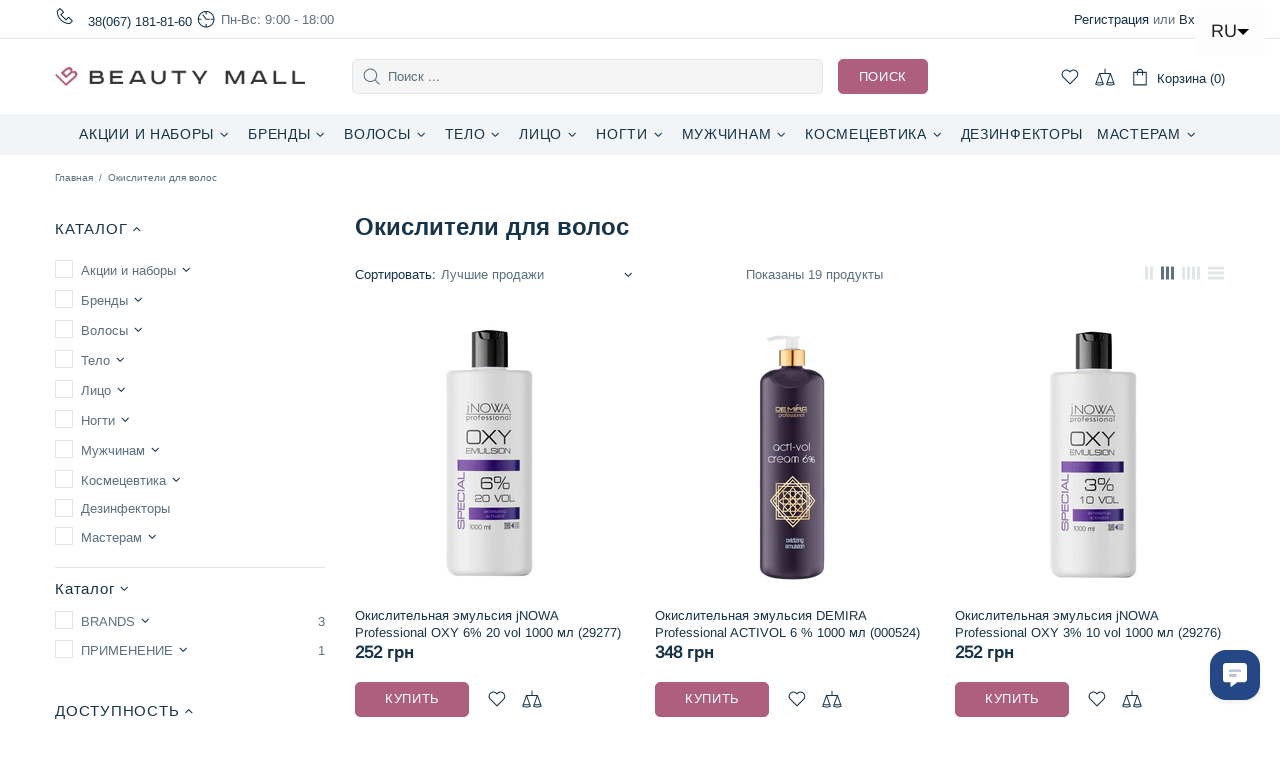

--- FILE ---
content_type: text/css
request_url: https://beautymall.pro/cdn/shop/t/62/assets/sidebar-block.css?v=86660495834212755701730100533
body_size: -561
content:
.sidebar_custom_block{padding:10px 5px}.sidebar_title{font-size:15px;line-height:1.5;padding:10px 0;color:#17344a;font-weight:700}.block-link{list-style-type:none;padding-left:0!important}.block-link:before{display:none!important}.block-link a{color:#5d7180}.block-link a:hover{color:#17344a}.uppercase{text-transform:uppercase}.fake-input{position:relative;margin-left:15px}.fake-input:before{content:"";position:absolute;left:-25px;top:50%;transform:translateY(-50%);display:block;height:18px;width:18px;border:1px solid #ccc}
/*# sourceMappingURL=/cdn/shop/t/62/assets/sidebar-block.css.map?v=86660495834212755701730100533 */
